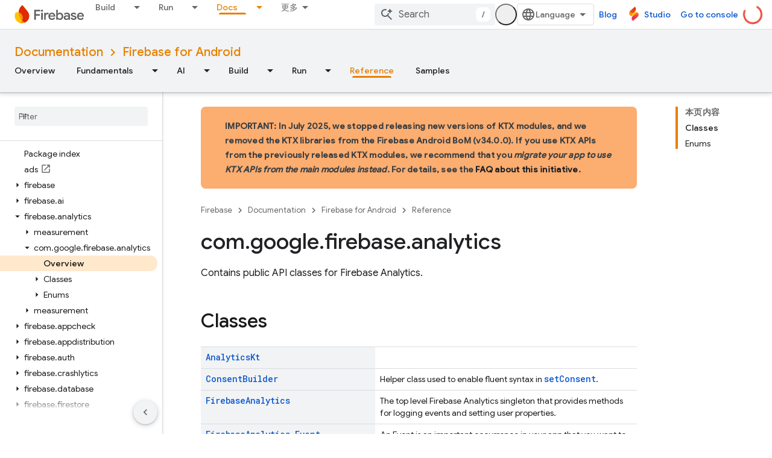

--- FILE ---
content_type: text/html; charset=UTF-8
request_url: https://feedback-pa.clients6.google.com/static/proxy.html?usegapi=1&jsh=m%3B%2F_%2Fscs%2Fabc-static%2F_%2Fjs%2Fk%3Dgapi.lb.en.2kN9-TZiXrM.O%2Fd%3D1%2Frs%3DAHpOoo_B4hu0FeWRuWHfxnZ3V0WubwN7Qw%2Fm%3D__features__
body_size: 77
content:
<!DOCTYPE html>
<html>
<head>
<title></title>
<meta http-equiv="X-UA-Compatible" content="IE=edge" />
<script type="text/javascript" nonce="9qmCaA_3Y-xYqW5ThrFehA">
  window['startup'] = function() {
    googleapis.server.init();
  };
</script>
<script type="text/javascript"
  src="https://apis.google.com/js/googleapis.proxy.js?onload=startup" async
  defer nonce="9qmCaA_3Y-xYqW5ThrFehA"></script>
</head>
<body>
</body>
</html>


--- FILE ---
content_type: text/javascript
request_url: https://www.gstatic.cn/devrel-devsite/prod/v5f5028bd8220352863507a1bacc6e2ea79a725fdb2dd736f205c6da16a3d00d1/firebase/js/devsite_devsite_openid_badge_awarded_module__zh_cn.js
body_size: -867
content:
(function(_ds){var window=this;var Lva=function(a){const b=a.Gk,c=a.vf;var d=a.qc;const e=a.badgePath,f=a.Hk,g=a.Fk,h=a.currentTierCount,k=a.isNewTier,l=a.Kb,m=a.nextPlaylistUrl,n=a.jj,r=a.Zl,q=a.zn,z=a.Ki,G=a.dismissBtn,L=a.redeemAnotherBtn,N=a.hideButtons,R=a.Yl,P=a.qm,Z=a.sharing,qa=a.staticPath,T=a.Tq,ca=a.eventsNumber,ka=a.ud,Ra=a.vd,pb=a.kc,Cb=a.Ee,xa=a.dismissButton,Ma=a.Ob,Sa=a.buttonUrl;a=a.gm;const E=_ds.U(_ds.dD(),'<div class="card"><div class="spinner-container"><devsite-spinner size="64"></devsite-spinner></div><div class="card-content"><div class="content-container"><div class="text-container"><div class="completed-title">');
d?k?(d='\u60a8\u5df2\u89e3\u9501\u65b0\u7684\u91cc\u7a0b\u7891\uff1a<span class="badge-name">'+_ds.Q(d)+"</span>\uff01",_ds.V(E,d)):g?ca===1?(d='\u60a8\u8d62\u5f97\u4e86\u4e00\u679a\u201c<span class="badge-name">'+_ds.Q(d)+"</span>\u201d\u5fbd\u7ae0\uff01",_ds.V(E,d)):ca>1?(d='\u60a8\u53c8\u8d62\u5f97\u4e86\u201c<span class="badge-name">'+_ds.Q(d)+"</span>\u201d\u5fbd\u7ae0\uff01",_ds.V(E,d)):(d='\u60a8\u8d62\u5f97\u4e86 <span class="badge-name">'+_ds.Q(d)+"</span> \u5fbd\u7ae0\uff01",_ds.V(E,d)):
(d='<span class="badge-name">'+_ds.Q(d)+"</span>\u5fbd\u7ae0\u79bb\u60a8\u8d8a\u6765\u8d8a\u8fd1\u4e86\uff01",_ds.V(E,d)):k?_ds.V(E,"\u606d\u559c\uff0c\u60a8\u5df2\u89e3\u9501\u65b0\u7684\u91cc\u7a0b\u7891\uff01"):g?_ds.V(E,"\u606d\u559c\uff0c\u60a8\u83b7\u5f97\u4e86\u4e00\u4e2a\u65b0\u5fbd\u7ae0\uff01"):_ds.V(E,"\u65b0\u7684\u5fbd\u7ae0\u79bb\u60a8\u8d8a\u6765\u8d8a\u8fd1\u4e86\uff01");_ds.U(E,"</div>");n?(_ds.U(E,'<div class="claim-badge-text">'),_ds.V(E,"\u5728 Google \u5f00\u53d1\u8005\u8d44\u6599\u4e2d\u9886\u53d6\u60a8\u7684\u5fbd\u7ae0\u3002"),
_ds.U(E,"</div>")):r?(_ds.U(E,'<div class="sign-in-text">'),_ds.V(E,"\u767b\u5f55\u5373\u53ef\u9886\u53d6\u5fbd\u7ae0\u3002"),_ds.U(E,"</div>")):z?(_ds.U(E,'<div class="create-profile-text">'),_ds.V(E,"\u521b\u5efa\u4e00\u4efd\u4e2a\u4eba\u8d44\u6599\u5373\u53ef\u9886\u53d6\u5fbd\u7ae0\u3002"),_ds.U(E,"</div>")):R?_ds.U(_ds.V(_ds.U(E,'<div class="not-eligible-text">'),_ds.Q(pb)),"</div>"):(_ds.U(E,'<div class="completed-text">'),a?_ds.U(E,_ds.Q(a)):k?_ds.V(E,"\u91cc\u7a0b\u7891\u5df2\u6dfb\u52a0\u81f3\u60a8\u7684\u4e2a\u4eba\u8d44\u6599\u4e2d\u3002"):
g?ca>1?_ds.V(E,"\u6b64\u6210\u5c31\u5df2\u6dfb\u52a0\u5230\u60a8\u7684\u5f00\u53d1\u8005\u8d44\u6599\u4e2d\u3002"):_ds.V(E,"\u5fbd\u7ae0\u5df2\u6dfb\u52a0\u81f3\u60a8\u7684\u4e2a\u4eba\u8d44\u6599\u4e2d\u3002"):_ds.V(E,"\u60a8\u53ef\u5728\u60a8\u7684\u4e2a\u4eba\u8d44\u6599\u4e2d\u8ddf\u8e2a\u6b64\u5fbd\u7ae0\u7684\u8fdb\u5ea6\u3002"),_ds.U(E,"</div>"));_ds.V(_ds.U(E,'</div><div class="illustration-container"><img alt="Icon representing the granted badge" class="badge-icon '+(g?"":"incomplete")+'" src="'+
_ds.S(_ds.XC(b))+'">'+(c?'<img alt="Badge animation background" class="badge-animation" src="'+_ds.S(_ds.XC(c))+'">':"")+(ca>0?'<div class="badge-icon-counter">'+_ds.yC(_ds.Ww(ca))+"</div>":h?'<div class="badge-icon-counter">'+_ds.yC(_ds.Ww(h))+"+</div>":"")+"</div></div>"),P?_ds.U(_ds.V(_ds.U(_ds.dD(),'<div class="profile-creation-container"><p>'+_ds.Q(ka)+'</p><div class="profile-creation-container-email-options"><div class="profile-creation-container-email-option"><input type="checkbox" id="profile-creation-emails-googledev"><label for="profile-creation-emails-googledev">'+
_ds.Q(Ra)+"</label></div></div><p>"),_ds.Q(Cb)),"</p></div>"):"");N||(_ds.U(E,'<div class="buttons-container"><div class="buttons sharing">'),Z&&(_ds.U(E,"<span>"),_ds.V(E,"\u5171\u4eab"),_ds.U(E,'</span><div class="share-buttons-container"><button class="share-twitter gc-analytics-event" data-category="share badge" data-action="twitter" data-label="'+_ds.S(e)+'"><img src="'+_ds.S(_ds.XC(qa))+'/images/share_twitter.svg" alt="Twitter"></button><button class="share-facebook gc-analytics-event" data-category="share badge" data-action="facebook" data-label="'+
_ds.S(e)+'"><img src="'+_ds.S(_ds.XC(qa))+'/images/share_facebook.svg" alt="Facebook"></button><button class="share-linkedin gc-analytics-event" data-category="share badge" data-action="linkedin" data-label="'+_ds.S(e)+'"><img src="'+_ds.S(_ds.XC(qa))+'/images/share_linkedin.svg" alt="LinkedIn"></button>'+(f?'<a href="'+_ds.S(_ds.VC(f))+'" class="share-link gc-analytics-event" data-category="share badge" data-action="link" data-label="'+_ds.S(f)+'" target="_blank"><i class="material-icons">link</i></a>':
"")+"</div>")),_ds.U(E,'</div><div class="buttons actions">'),m&&(_ds.U(E,'<a href="'+_ds.S(_ds.VC(m))+'" class="button return-to-playlist-button gc-analytics-event" data-category="next_pathway" data-action="badge card click" data-label="'+_ds.S(m)+'">'),_ds.V(E,"\u4e0b\u4e00\u8bfe\u7a0b"),_ds.U(E,"</a>")),l&&(_ds.U(E,'<a href="'+_ds.S(_ds.VC(l))+'" class="button return-to-playlist-button gc-analytics-event" data-category="next_pathway" data-action="badge card click" data-label="'+_ds.S(l)+'">'),
_ds.V(E,"\u8fd4\u56de\u5230\u8bfe\u7a0b"),_ds.U(E,"</a>")),n?(_ds.U(E,'<a class="button button-primary claim-badge-button">'),_ds.V(E,"\u9886\u53d6\u5fbd\u7ae0"),_ds.U(E,"</a>")):r?(_ds.U(E,'<a class="button button-primary sign-in-button" href="#">'),_ds.V(E,"\u767b\u5f55"),_ds.U(E,"</a>")):z?(P?_ds.U(E,'<button class="button button-primary finish-creating-profile-button">'):_ds.U(E,'<button class="button button-primary create-profile-button">'),_ds.V(E,"\u521b\u5efa\u4e2a\u4eba\u8d44\u6599"),_ds.U(E,
"</button>")):R?(_ds.U(E,'<a class="button button-primary change-account-button" href="#">'),_ds.V(E,"\u66f4\u6539\u8d26\u53f7"),_ds.U(E,"</a>")):Ma&&Sa?_ds.U(E,'<a class="button button-primary view-profile-button" href="'+_ds.S(_ds.VC(Sa))+'"'+(T?' target="_blank"':"")+">"+_ds.Q(Ma)+"</a>"):(_ds.U(E,'<a class="button button-primary view-profile-button" href="'+_ds.S(_ds.VC(q))+'"'+(T?' target="_blank"':"")+">"),_ds.V(E,"\u67e5\u770b\u4e2a\u4eba\u8d44\u6599"),_ds.U(E,"</a>")),G&&(_ds.U(E,'<button class="button dismiss"><div class="dismiss-text">'+
_ds.Q(xa)+'</div><div class="next-badge-text" hidden>'),_ds.V(E,"\u4e0b\u4e2a\u5fbd\u7ae0"),_ds.U(E,'</div><div class="more-badges-marker" hidden></div></button>')),L&&(_ds.U(E,'<button class="button redeem-another">'),_ds.V(E,"\u518d\u5151\u6362\u4e00\u4e2a\u5fbd\u7ae0"),_ds.U(E,"</button>")),_ds.U(E,"</div></div>"));_ds.U(E,"</div></div>");return E},Mva=function(a){var b=a.qc;a='<devsite-dialog class="devsite-claim-badge-dialog"><div class="qr-code-container"></div><div class="redeem-code-section"><div class="redeem-code-title">\u5fbd\u7ae0\u5151\u6362\u7801</div><div class="redeem-code">'+
(_ds.Q(a.redeemCode)+'</div></div><div class="text-container"><div class="completed-title">');b='\u9886\u53d6 <span class="badge-name">'+_ds.Q(b)+"</span> \u5fbd\u7ae0\u3002";a=a+b+"</div>\u4f7f\u7528\u624b\u673a\u626b\u63cf\u4e8c\u7ef4\u7801\u5373\u53ef\u5728 Google \u5f00\u53d1\u8005\u8d44\u6599\u4e2d\u5151\u6362\u5fbd\u7ae0\u3002";a+='</div><div class="buttons-container"><button class="close-dialog-button">Close</button></div></devsite-dialog>';return(0,_ds.O)(a)},Nva=function(a){a=a.reason;let b=
'<div class="card"><div class="card-content"><div class="content-container"><div class="text-container"><div class="completed-title">';b=a?b+_ds.Q(a):b+"\u663e\u793a\u60a8\u7684\u5fbd\u7ae0\u5956\u52b1\u65f6\u51fa\u73b0\u9519\u8bef\u3002";return(0,_ds.O)(b+'</div></div></div><div class="buttons-container"><div class="buttons"></div><div class="buttons actions"><button class="button button-primary error-try-again-button">\u8bf7\u91cd\u8bd5\u3002</button></div></div></div></div>')};var Pva=async function(a){a.eventHandler.listen(a,"click",async b=>{const c=await _ds.v(),d=b.target;if(d==null?0:d.matches(".sign-in-button"))b.preventDefault(),b.stopPropagation(),await c.signIn();else if(d==null?0:d.matches(".claim-badge-button"))b.preventDefault(),b.stopPropagation(),Ova(a);else if(d==null?0:d.matches(".redeem-another"))b.preventDefault(),b.stopPropagation(),document.location.reload();else if(d==null?0:d.matches(".error-try-again-button"))b.preventDefault(),b.stopPropagation(),
await a.j.schedule(()=>{g5(a,!1)},()=>{h5(a)})})},Qva=async function(a){await a.j.schedule(()=>{g5(a,!0)},()=>{h5(a)})},g5=async function(a,b){var c=await _ds.v();const {url:d,awardUrl:e,dismissBtn:f,hideButtons:g,imageUrl:h,nextPlaylistUrl:k,redeemAnotherBtn:l,path:m,shareDescription:n,title:r,complete:q,isNewTier:z,currentTierCount:G,eventsNumber:L,awardDescription:N,awardButton:R}=await Rva(a);var P;const Z=(P=a.getAttribute("return-uri"))!=null?P:"";P="";try{P=(new URL(`${c.getStaticPath(!1)}${"/images/badge-award-animation.gif"}`)).href}catch(T){}c=
{Zl:!1,jj:!1,Ki:!1,Yl:!1,qc:r,Hk:e,Gk:h,vf:P,badgePath:m,Fk:q,currentTierCount:G,isNewTier:z,sharing:!1,Ky:n,nextPlaylistUrl:k,Kb:Z,dismissBtn:f,redeemAnotherBtn:l,hideButtons:g,url:d,zn:"/profile",qm:"",staticPath:c.getStaticPath(!1),Tq:!1,eventsNumber:L!=null?L:0,ud:"\u6700\u540e\uff0c\u60a8\u662f\u5426\u613f\u610f\u63a5\u6536 Google \u5f00\u53d1\u8005\u8ba1\u5212\u53d1\u9001\u7684\u7535\u5b50\u90ae\u4ef6\uff0c\u4e86\u89e3\u65b0\u529f\u80fd\u3001\u6d3b\u52a8\u3001\u5fbd\u7ae0\u3001\u5185\u5bb9\u548c\u8c03\u7814\u673a\u4f1a\uff1f",
vd:"\u5f53\u7136\u4e50\u610f\uff01",kc:_ds.Tg('\u6b64\u8d26\u53f7\u4e0d\u7b26\u5408\u6761\u4ef6\uff0c\u65e0\u6cd5\u52a0\u5165 Google \u5f00\u53d1\u8005\u8ba1\u5212\u3002\u8bf7\u4e0e\u60a8\u7684\u7ba1\u7406\u5458\u8054\u7cfb\u3002<a href="https://developers.google.com/profile/help/faq#why_am_i_unable_to_create_a_profile_with_my_google_workspace_account" target="_blank">\u4e86\u89e3\u8be6\u60c5</a>\u3002'),Ee:_ds.Tg('\u52a0\u5165 Google \u5f00\u53d1\u8005\u8ba1\u5212\u5373\u8868\u793a\u60a8\u540c\u610f\u9075\u5b88<a class="content-policy" href="https://developers.google.com/profile/content-policy">\u300a\u5185\u5bb9\u653f\u7b56\u300b</a>\u3002\u60a8\u4f7f\u7528\u6b64\u670d\u52a1\u65f6\u987b\u9075\u5b88 Google \u7684<a href="https://policies.google.com/terms">\u300a\u670d\u52a1\u6761\u6b3e\u300b</a>\u548c<a href="https://policies.google.com/privacy">\u300a\u9690\u79c1\u6743\u653f\u7b56\u300b</a>\u3002\u60a8\u7684 Google \u8d26\u53f7\u540d\u79f0\u4ee5\u53ca\u60a8\u9009\u62e9\u7684\u5174\u8da3\u5c06\u7528\u5728\u60a8\u7684 Google \u5f00\u53d1\u8005\u8ba1\u5212\u8d44\u6599\u4e2d\u3002\u60a8\u7684\u540d\u79f0\u53ef\u80fd\u4f1a\u51fa\u73b0\u5728\u60a8\u53c2\u4e0e\u8d21\u732e\u7684\u5730\u65b9\uff0c\u5e76\u968f\u65f6\u53ef\u4ee5\u66f4\u6539\u3002'),
dismissButton:"\u5173\u95ed",Ob:R==null?void 0:R.label,buttonUrl:R==null?void 0:R.url,gm:N};if(_ds.Ko()&&(c.jj=!0,!a.getAttribute("redeem-code"))){_ds.rt(a,Nva,{reason:"In Kiosk mode: No redeem code has been provided. Make sure you pass it using the redeem-code attribute."});return}a.awarded||(a.awarded=!0,a.Ba({category:"badge",action:"awarded",label:r||""}));_ds.rt(a,Lva,c);(c=a.querySelector(".dismiss"))&&a.eventHandler.listen(c,"click",()=>{_ds.NQ(a.j)});a.eventHandler.listen(a,"devsite-badge-awarded-stack-num-changed",
T=>{T=T.getBrowserEvent();var ca;T=(T==null?void 0:(ca=T.detail)==null?void 0:ca.Mq)||0;var ka=a.querySelector(".dismiss");ca=a.querySelector(".view-profile-button");const Ra=ka==null?void 0:ka.querySelector(".next-badge-text"),pb=ka==null?void 0:ka.querySelector(".dismiss-text");ka=ka==null?void 0:ka.querySelector(".more-badges-marker");ca&&(ca.hidden=T!==0);pb&&(pb.hidden=T!==0,pb.classList.toggle("button-primary",!!T));Ra&&(Ra.hidden=T===0);ka&&(ka.innerText=`${T}`,ka.hidden=T===0)});b&&await a.preloadImages();
a.dispatchEvent(new CustomEvent("running",{bubbles:!0}));a.removeAttribute("loading");if(b=a.querySelector(".badge-animation"))b.src=`${b.getAttribute("src")}`;let qa;(qa=a.querySelector(".illustration-container"))==null||qa.classList.add("show","animate")},h5=function(a){a.dispatchEvent(new CustomEvent("devsite-badge-awarded-dismissed",{bubbles:!0}))},Ova=function(a){var b=a.getAttribute("redeem-code");a.dialog=_ds.tt(Mva,{qc:a.qc,redeemCode:b!=null?b:""});var c=_ds.Eo("/redeem");b&&c.searchParams.set("code",
b);(b=a.dialog.querySelector(".qr-code-container"))&&new _ds.uy(b,{text:c.toString(),width:300,height:300,Lg:"#000000",Bf:"#ffffff",vp:0});(c=a.dialog.querySelector(".close-dialog-button"))&&a.eventHandler.listen(c,"click",()=>{let e;(e=a.dialog)==null||e.removeAttribute("open")});a.appendChild(a.dialog);let d;(d=a.dialog)==null||d.setAttribute("open","")},Rva=async function(a){var b;const c=await _ds.Kw((b=a.getAttribute("badge-url"))!=null?b:"");var d;b=(d=await Sva(a))!=null?d:"";d=a.getAttribute("badge-complete")!==
"false";const e=Number(a.getAttribute("badge-count"))||0,f=a.getAttribute("is-new-tier")==="true";var g;const h=(g=a.getAttribute("badge-share-title"))!=null?g:"";var k;g=(k=a.getAttribute("badge-share-description"))!=null?k:"";var l;k=(l=a.getAttribute("next-playlist-url"))!=null?l:"";l=a.hasAttribute("dismiss");const m=a.hasAttribute("redeem-another"),n=a.hasAttribute("hide-buttons"),r=_ds.C().href;var q;const z=(q=a.getAttribute("redeem-code"))!=null?q:"";q=_ds.C();q=`${q.origin}${q.pathname}`;
const G=Number(a.getAttribute("events-number"));var L;const N=(L=a.getAttribute("badge-award-description"))!=null?L:"";L=void 0;const R=a.getAttribute("badge-award-button-label"),P=a.getAttribute("badge-award-button-url");R&&P&&(L={label:R,url:P});return{awardedBy:q,url:c,awardUrl:r,dismissBtn:l,displayCount:0,hideButtons:n,imageUrl:b,nextPlaylistUrl:k,redeemAnotherBtn:m,path:a.badgePath,shareDescription:g,shareTitle:h,title:a.qc,complete:d,isNewTier:f,currentTierCount:e,redeemCode:z,eventsNumber:G,
awardDescription:N,awardButton:L}},Sva=async function(a){const b=await _ds.v();a=await _ds.Kw(a.getAttribute("badge-icon-url")||`${b.getStaticPath(!0)}${"/images/quiz-icon.png"}`);return(await _ds.Lw(a)).href},Tva=class extends _ds.Vm{constructor(){super(["devsite-dialog","devsite-spinner"]);this.awarded=!1;this.eventHandler=new _ds.u(this);this.dialog=null;this.j=new _ds.OQ("system","devsite-openid-badge-awarded");Pva(this)}connectedCallback(){Qva(this)}disconnectedCallback(){_ds.D(this.eventHandler);
this.j.cancel()}get qc(){let a;return(a=this.getAttribute("badge-name"))!=null?a:""}get badgePath(){let a;return(a=this.getAttribute("badge-path"))!=null?a:""}async preloadImages(){const a=this.querySelector(".badge-icon"),b=this.querySelector(".badge-animation"),c=[];if(a&&a.src){const d=new _ds.Hh;this.eventHandler.listen(a,"load",()=>{d.resolve()});this.eventHandler.listen(a,"error",()=>{d.reject()});c.push(d.promise)}if(b&&b.src){const d=new _ds.Hh;this.eventHandler.listen(b,"load",()=>{d.resolve()});
this.eventHandler.listen(b,"error",()=>{d.reject()});c.push(d.promise)}try{await Promise.all(c)}catch(d){}}};try{customElements.define("devsite-openid-badge-awarded",Tva)}catch(a){console.warn("Unrecognized DevSite custom element - DevsiteOpenidBadgeAwarded",a)};})(_ds_www);
